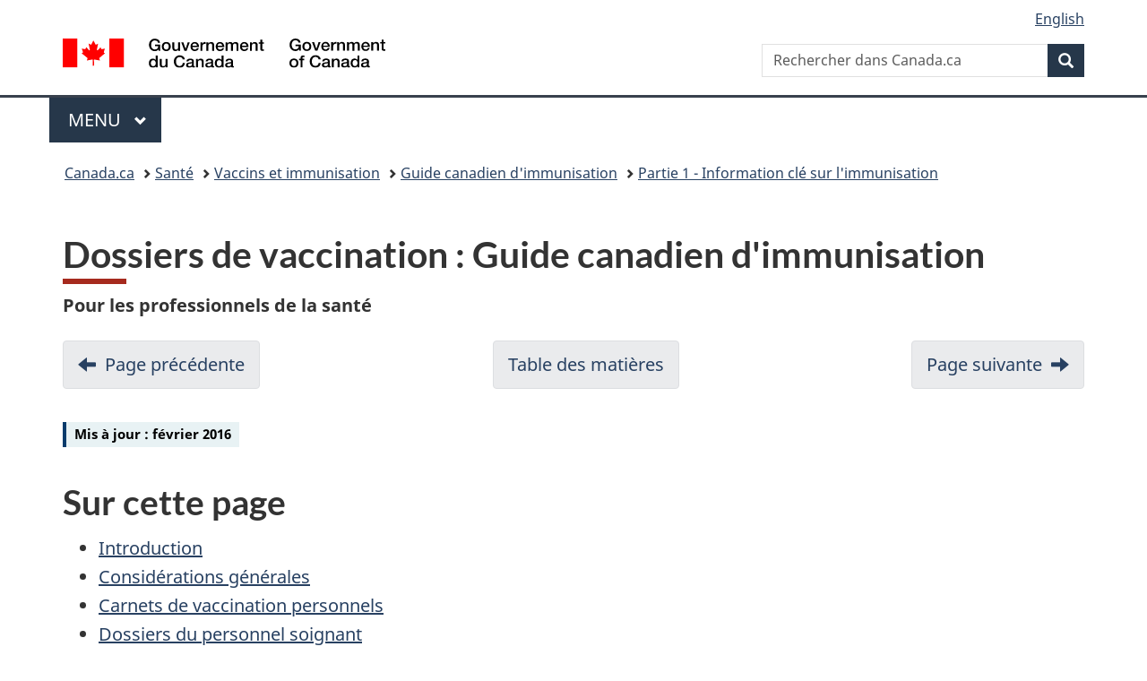

--- FILE ---
content_type: text/html;charset=utf-8
request_url: https://www.canada.ca/fr/sante-publique/services/publications/vie-saine/guide-canadien-immunisation-partie-1-information-cle-immunisation/page-12-dossiers-vaccination.html
body_size: 10205
content:
<!doctype html>


<html class="no-js" dir="ltr" lang="fr" xmlns="http://www.w3.org/1999/xhtml">

<head prefix="og: http://ogp.me/ns#">
    
<meta http-equiv="X-UA-Compatible" content="IE=edge"/>
<meta charset="utf-8"/>
<title>Dossiers de vaccination : Guide canadien d&#39;immunisation - Canada.ca</title>
<meta content="width=device-width,initial-scale=1" name="viewport"/>


	<link rel="schema.dcterms" href="http://purl.org/dc/terms/"/>
	<link rel="canonical" href="https://www.canada.ca/fr/sante-publique/services/publications/vie-saine/guide-canadien-immunisation-partie-1-information-cle-immunisation/page-12-dossiers-vaccination.html"/>
    <link rel="alternate" hreflang="fr" href="https://www.canada.ca/fr/sante-publique/services/publications/vie-saine/guide-canadien-immunisation-partie-1-information-cle-immunisation/page-12-dossiers-vaccination.html"/>
	
        <link rel="alternate" hreflang="en" href="https://www.canada.ca/en/public-health/services/publications/healthy-living/canadian-immunization-guide-part-1-key-immunization-information/page-12-immunization-records.html"/>
	
	
		<meta name="description" content="Le Guide canadien d'immunisation est une ressource exhaustive sur l'immunisation. Ce guide compte 54 chapitres répartis en 5 parties. Les chapitres sont régulièrement mis à jour au fur et à mesure que nous recevons de nouvelles données."/>
	
	
		<meta name="keywords" content="Guide canadien d'immunisation : Partie 1 – Information clé sur l'immunisation"/>
	
	
		<meta name="author" content="Agence de la santé publique du Canada"/>
	
	
		<meta name="dcterms.title" content="Dossiers de vaccination : Guide canadien d'immunisation"/>
	
	
		<meta name="dcterms.description" content="Le Guide canadien d'immunisation est une ressource exhaustive sur l'immunisation. Ce guide compte 54 chapitres répartis en 5 parties. Les chapitres sont régulièrement mis à jour au fur et à mesure que nous recevons de nouvelles données."/>
	
	
		<meta name="dcterms.creator" content="Agence de la santé publique du Canada"/>
	
	
	
		<meta name="dcterms.language" title="ISO639-2/T" content="fra"/>
	
	
	
		<meta name="dcterms.issued" title="W3CDTF" content="2007-07-18"/>
	
	
		<meta name="dcterms.modified" title="W3CDTF" content="2016-09-01"/>
	
	
		<meta name="dcterms.audience" content="grand public"/>
	
	
		<meta name="dcterms.spatial" content="Canada"/>
	
	
		<meta name="dcterms.type" content="éducation et sensibilisation;lignes directrices"/>
	
	
	
	
	
		<meta name="dcterms.identifier" content="Agence_de_la_santé_publique_du_Canada"/>
	
	
	
        



	<meta prefix="fb: https://www.facebook.com/2008/fbml" property="fb:pages" content="378967748836213, 160339344047502, 184605778338568, 237796269600506, 10860597051, 14498271095, 209857686718, 160504807323251, 111156792247197, 113429762015861, 502566449790031, 312292485564363, 1471831713076413, 22724568071, 17294463927, 1442463402719857, 247990812241506, 730097607131117, 1142481292546228, 1765602380419601, 131514060764735, 307780276294187, 427238637642566, 525934210910141, 1016214671785090, 192657607776229, 586856208161152, 1146080748799944, 408143085978521, 490290084411688, 163828286987751, 565688503775086, 460123390028, 318424514044, 632493333805962, 370233926766473, 173004244677, 1562729973959056, 362400293941960, 769857139754987, 167891083224996, 466882737009651, 126404198009505, 135409166525475, 664638680273646, 169011506491295, 217171551640146, 182842831756930, 1464645710444681, 218822426028, 218740415905, 123326971154939, 125058490980757, 1062292210514762, 1768389106741505, 310939332270090, 285960408117397, 985916134909087, 655533774808209, 1522633664630497, 686814348097821, 230798677012118, 320520588000085, 103201203106202, 273375356172196, 61263506236, 353102841161, 1061339807224729, 1090791104267764, 395867780593657, 1597876400459657, 388427768185631, 937815283021844, 207409132619743, 1952090675003143, 206529629372368, 218566908564369, 175257766291975, 118472908172897, 767088219985590, 478573952173735, 465264530180856, 317418191615817, 428040827230778, 222493134493922, 196833853688656, 194633827256676, 252002641498535, 398018420213195, 265626156847421, 202442683196210, 384350631577399, 385499078129720, 178433945604162, 398240836869162, 326182960762584, 354672164565195, 375081249171867, 333050716732105, 118996871563050, 240349086055056, 119579301504003, 185184131584797, 333647780005544, 306255172770146, 369589566399283, 117461228379000, 349774478396157, 201995959908210, 307017162692056, 145928592172074, 122656527842056">


	


    


	<script src="//assets.adobedtm.com/be5dfd287373/abb618326704/launch-3eac5e076135.min.js"></script>










<link rel="stylesheet" href="https://use.fontawesome.com/releases/v5.15.4/css/all.css" integrity="sha256-mUZM63G8m73Mcidfrv5E+Y61y7a12O5mW4ezU3bxqW4=" crossorigin="anonymous"/>
<script blocking="render" src="/etc/designs/canada/wet-boew/js/gcdsloader.min.js"></script>
<link rel="stylesheet" href="/etc/designs/canada/wet-boew/css/theme.min.css"/>
<link href="/etc/designs/canada/wet-boew/assets/favicon.ico" rel="icon" type="image/x-icon"/>
<noscript><link rel="stylesheet" href="/etc/designs/canada/wet-boew/css/noscript.min.css"/></noscript>







                              <script>!function(a){var e="https://s.go-mpulse.net/boomerang/",t="addEventListener";if("False"=="True")a.BOOMR_config=a.BOOMR_config||{},a.BOOMR_config.PageParams=a.BOOMR_config.PageParams||{},a.BOOMR_config.PageParams.pci=!0,e="https://s2.go-mpulse.net/boomerang/";if(window.BOOMR_API_key="KBFUZ-C9D7G-RB8SX-GRGEN-HGMC9",function(){function n(e){a.BOOMR_onload=e&&e.timeStamp||(new Date).getTime()}if(!a.BOOMR||!a.BOOMR.version&&!a.BOOMR.snippetExecuted){a.BOOMR=a.BOOMR||{},a.BOOMR.snippetExecuted=!0;var i,_,o,r=document.createElement("iframe");if(a[t])a[t]("load",n,!1);else if(a.attachEvent)a.attachEvent("onload",n);r.src="javascript:void(0)",r.title="",r.role="presentation",(r.frameElement||r).style.cssText="width:0;height:0;border:0;display:none;",o=document.getElementsByTagName("script")[0],o.parentNode.insertBefore(r,o);try{_=r.contentWindow.document}catch(O){i=document.domain,r.src="javascript:var d=document.open();d.domain='"+i+"';void(0);",_=r.contentWindow.document}_.open()._l=function(){var a=this.createElement("script");if(i)this.domain=i;a.id="boomr-if-as",a.src=e+"KBFUZ-C9D7G-RB8SX-GRGEN-HGMC9",BOOMR_lstart=(new Date).getTime(),this.body.appendChild(a)},_.write("<bo"+'dy onload="document._l();">'),_.close()}}(),"".length>0)if(a&&"performance"in a&&a.performance&&"function"==typeof a.performance.setResourceTimingBufferSize)a.performance.setResourceTimingBufferSize();!function(){if(BOOMR=a.BOOMR||{},BOOMR.plugins=BOOMR.plugins||{},!BOOMR.plugins.AK){var e=""=="true"?1:0,t="",n="gqh2qiix3iai22l4e66q-f-8851ced02-clientnsv4-s.akamaihd.net",i="false"=="true"?2:1,_={"ak.v":"39","ak.cp":"780901","ak.ai":parseInt("231651",10),"ak.ol":"0","ak.cr":10,"ak.ipv":4,"ak.proto":"h2","ak.rid":"55b72eca","ak.r":47394,"ak.a2":e,"ak.m":"dscb","ak.n":"essl","ak.bpcip":"52.15.168.0","ak.cport":53540,"ak.gh":"23.33.84.207","ak.quicv":"","ak.tlsv":"tls1.3","ak.0rtt":"","ak.0rtt.ed":"","ak.csrc":"-","ak.acc":"","ak.t":"1769744317","ak.ak":"hOBiQwZUYzCg5VSAfCLimQ==XTTu9n3l9CQfewqpCCywWwutO8pcIzTLSjCanRxGfrxoALSzwD//h/NdWyjCcCEUnyYqPpre2CjyrcGaCgirR6OlhnVJ/lCThEG5qWNqfCqTr6E708Ra87wMITv9TqZ8ApqYBvxpeabM/0gloSpp2Cwbko+HaU7Q930WN7dEPGahZMrYqSQdUg4rT+ei1bB6HpOaqO1D/6cqrpmm/IpK0Q0+eUC1qL0gea7Lj8QagnrRe+7UtFfimgStupw9A84JjJRMupKpE9pzCKrvftkmYSVB+zNAjFtRQ/rSWnddxS8nL9Qge/hGG0qfUIvSM+894GD+wqThJAqmCYjNnBt528bzf8pcmyajUw+e5ZztV2R8HGf/KNyh2pJkJNzQLWT4nitgKmxdG619lREB1A5BTYJWWFIOAF0JJbAiGEScqVQ=","ak.pv":"822","ak.dpoabenc":"","ak.tf":i};if(""!==t)_["ak.ruds"]=t;var o={i:!1,av:function(e){var t="http.initiator";if(e&&(!e[t]||"spa_hard"===e[t]))_["ak.feo"]=void 0!==a.aFeoApplied?1:0,BOOMR.addVar(_)},rv:function(){var a=["ak.bpcip","ak.cport","ak.cr","ak.csrc","ak.gh","ak.ipv","ak.m","ak.n","ak.ol","ak.proto","ak.quicv","ak.tlsv","ak.0rtt","ak.0rtt.ed","ak.r","ak.acc","ak.t","ak.tf"];BOOMR.removeVar(a)}};BOOMR.plugins.AK={akVars:_,akDNSPreFetchDomain:n,init:function(){if(!o.i){var a=BOOMR.subscribe;a("before_beacon",o.av,null,null),a("onbeacon",o.rv,null,null),o.i=!0}return this},is_complete:function(){return!0}}}}()}(window);</script></head>

<body vocab="http://schema.org/" typeof="WebPage" resource="#wb-webpage" class="">

    




    
        
        
        <div class="newpar new section">

</div>

    
        
        
        <div class="par iparys_inherited">

    
    
    
    
        
        
        <div class="global-header"><nav><ul id="wb-tphp">
	<li class="wb-slc"><a class="wb-sl" href="#wb-cont">Passer au contenu principal</a></li>
	<li class="wb-slc"><a class="wb-sl" href="#wb-info">Passer à « Au sujet du gouvernement »</a></li>
	
</ul></nav>

<header>
	<div id="wb-bnr" class="container">
		<div class="row">
			
			<section id="wb-lng" class="col-xs-3 col-sm-12 pull-right text-right">
    <h2 class="wb-inv">Sélection de la langue</h2>
    <div class="row">
        <div class="col-md-12">
            <ul class="list-inline mrgn-bttm-0">
                <li>
                    <a lang="en" href="/en/public-health/services/publications/healthy-living/canadian-immunization-guide-part-1-key-immunization-information/page-12-immunization-records.html">
                        
                        
                            <span class="hidden-xs" translate="no">English</span>
                            <abbr title="English" class="visible-xs h3 mrgn-tp-sm mrgn-bttm-0 text-uppercase" translate="no">en</abbr>
                        
                    </a>
                </li>
                
                
            </ul>
        </div>
    </div>
</section>
				<div class="brand col-xs-9 col-sm-5 col-md-4" property="publisher" resource="#wb-publisher" typeof="GovernmentOrganization">
					
                    
					
						
						<a href="/fr.html" property="url">
							<img src="/etc/designs/canada/wet-boew/assets/sig-blk-fr.svg" alt="Gouvernement du Canada" property="logo"/>
							<span class="wb-inv"> /
								
								<span lang="en">Government of Canada</span>
							</span>
						</a>
					
					<meta property="name" content="Gouvernement du Canada"/>
					<meta property="areaServed" typeof="Country" content="Canada"/>
					<link property="logo" href="/etc/designs/canada/wet-boew/assets/wmms-blk.svg"/>
				</div>
				<section id="wb-srch" class="col-lg-offset-4 col-md-offset-4 col-sm-offset-2 col-xs-12 col-sm-5 col-md-4">
					<h2>Recherche</h2>
					
<form action="/fr/sr/srb.html" method="get" name="cse-search-box" role="search">
	<div class="form-group wb-srch-qry">
		
		    <label for="wb-srch-q" class="wb-inv">Rechercher dans Canada.ca</label>
			<input id="wb-srch-q" list="wb-srch-q-ac" class="wb-srch-q form-control" name="q" type="search" value="" size="34" maxlength="170" placeholder="Rechercher dans Canada.ca"/>
		    
		

		<datalist id="wb-srch-q-ac">
		</datalist>
	</div>
	<div class="form-group submit">
	<button type="submit" id="wb-srch-sub" class="btn btn-primary btn-small" name="wb-srch-sub"><span class="glyphicon-search glyphicon"></span><span class="wb-inv">Recherche</span></button>
	</div>
</form>

				</section>
		</div>
	</div>
	<hr/>
	
	<div class="container"><div class="row">
		
        <div class="col-md-8">
        <nav class="gcweb-menu" typeof="SiteNavigationElement">
		<h2 class="wb-inv">Menu</h2>
		<button type="button" aria-haspopup="true" aria-expanded="false">Menu<span class="wb-inv"> principal</span> <span class="expicon glyphicon glyphicon-chevron-down"></span></button>
<ul role="menu" aria-orientation="vertical" data-ajax-replace="/content/dam/canada/sitemenu/sitemenu-v2-fr.html">
	<li role="presentation"><a role="menuitem" tabindex="-1" href="https://www.canada.ca/fr/services/emplois.html">Emplois et milieu de travail</a></li>
	<li role="presentation"><a role="menuitem" tabindex="-1" href="https://www.canada.ca/fr/services/immigration-citoyennete.html">Immigration et citoyenneté</a></li>
	<li role="presentation"><a role="menuitem" tabindex="-1" href="https://voyage.gc.ca/">Voyage et tourisme</a></li>
	<li role="presentation"><a role="menuitem" tabindex="-1" href="https://www.canada.ca/fr/services/entreprises.html">Entreprises et industrie</a></li>
	<li role="presentation"><a role="menuitem" tabindex="-1" href="https://www.canada.ca/fr/services/prestations.html">Prestations</a></li>
	<li role="presentation"><a role="menuitem" tabindex="-1" href="https://www.canada.ca/fr/services/sante.html">Santé</a></li>
	<li role="presentation"><a role="menuitem" tabindex="-1" href="https://www.canada.ca/fr/services/impots.html">Impôts</a></li>
	<li role="presentation"><a role="menuitem" tabindex="-1" href="https://www.canada.ca/fr/services/environnement.html">Environnement et ressources naturelles</a></li>
	<li role="presentation"><a role="menuitem" tabindex="-1" href="https://www.canada.ca/fr/services/defense.html">Sécurité nationale et défense</a></li>
	<li role="presentation"><a role="menuitem" tabindex="-1" href="https://www.canada.ca/fr/services/culture.html">Culture, histoire et sport</a></li>
	<li role="presentation"><a role="menuitem" tabindex="-1" href="https://www.canada.ca/fr/services/police.html">Services de police, justice et urgences</a></li>
	<li role="presentation"><a role="menuitem" tabindex="-1" href="https://www.canada.ca/fr/services/transport.html">Transport et infrastructure</a></li>
	<li role="presentation"><a role="menuitem" tabindex="-1" href="https://www.international.gc.ca/world-monde/index.aspx?lang=fra">Canada et le monde</a></li>
	<li role="presentation"><a role="menuitem" tabindex="-1" href="https://www.canada.ca/fr/services/finance.html">Argent et finances</a></li>
	<li role="presentation"><a role="menuitem" tabindex="-1" href="https://www.canada.ca/fr/services/science.html">Science et innovation</a></li>
	<li role="presentation"><a role="menuitem" tabindex="-1" href="https://www.canada.ca/fr/services/evenements-vie.html">Gérer les événements de la vie</a></li>	
</ul>

		
        </nav>   
        </div>
		
		
		
    </div></div>
	
		<nav id="wb-bc" property="breadcrumb"><h2 class="wb-inv">Vous êtes ici :</h2><div class="container"><ol class="breadcrumb">
<li><a href='/fr.html'>Canada.ca</a></li>
<li><a href='/fr/services/sante.html'>Santé</a></li>
<li><a href='/fr/sante-publique/services/immunisation-vaccins.html'>Vaccins et immunisation</a></li>
<li><a href='/fr/sante-publique/services/guide-canadien-immunisation.html'>Guide canadien d&#39;immunisation</a></li>
<li><a href='/fr/sante-publique/services/publications/vie-saine/guide-canadien-immunisation-partie-1-information-cle-immunisation.html'>Partie 1 - Information clé sur l&#39;immunisation</a></li>
</ol></div></nav>


	

  
</header>
</div>

    

</div>

    




	



    
    

    
    
        <main property="mainContentOfPage" resource="#wb-main" typeof="WebPageElement" class="container">
            
            <div class="mwstitle section">

    <h1 property="name" id="wb-cont" dir="ltr">
Dossiers de vaccination : Guide canadien d'immunisation<br/></h1>
	</div>
<div class="mwsbodytext text parbase section">
    

    
        <p><strong>Pour les professionnels de la santé</strong></p>

    


</div>
<div class="mwsbodytext text parbase section">
    

    
        <ul class="pager">
<li class="previous"><a href="/fr/sante-publique/services/publications/vie-saine/guide-canadien-immunisation-partie-1-information-cle-immunisation/page-11-produits-sanguins-immunoglobulines-humaines-moment-immunisation.html" rel="prev">Page précédente</a></li>
<li><a href="/fr/sante-publique/services/publications/vie-saine/guide-canadien-immunisation-partie-1-information-cle-immunisation.html" rel="index">Table des matières</a></li>
<li class="next"><a href="/fr/sante-publique/services/publications/vie-saine/guide-canadien-immunisation-partie-1-information-cle-immunisation/page-13-calendriers-immunisation-recommandes.html" rel="next">Page suivante</a></li>
</ul>

    


</div>
<div class="mwsbodytext text parbase section">
    

    
        <p><span class="label label-primary">Mis à jour&nbsp;: février 2016</span></p>
<h2>Sur cette page</h2>
<ul>
<li><a href="#p1c11a1">Introduction</a></li>
<li><a href="#p1c11a2">Considérations générales</a></li>
<li><a href="#p1c11a3">Carnets de vaccination personnels</a></li>
<li><a href="#p1c11a4">Dossiers du personnel soignant</a></li>
<li><a href="#p1c11a5">Registres d'immunisation</a></li>
<li><a href="#p1c11a6">Références choisies</a></li>
</ul>

    


</div>
<div class="mwsbodytext text parbase section">
    

    
        <h2>Introduction</h2>

    


</div>
<div class="mwsbodytext text parbase section">
    

    
         <p>La consignation des vaccins est une composante indispensable du processus d'immunisation. Ce chapitre fournit de l'information et des conseils sur l'utilisation des carnets et des dossiers de vaccination et leur contenu. Pour obtenir des renseignements sur l'immunisation des personnes ayant des dossiers incomplets voir le chapitre <a href="/fr/sante-publique/services/publications/vie-saine/guide-canadien-immunisation-partie-3-vaccination-populations-particulieres/page-3-immunisation-personnes-dossier-vaccination-incomplet.html">Immunisation des personnes dont le dossier de vaccination est incomplet</a> de la partie&nbsp;3.</p>  
    


</div>
<div class="mwsbodytext text parbase section">
    

    
        <h2>Considérations générales</h2>

    


</div>
<div class="mwsbodytext text parbase section">
    

    
        <h3>Consignation des vaccins</h3>

    


</div>
<div class="mwsbodytext text parbase section">
    

    
         <p>Les vaccinateurs devraient consigner les vaccins administrés à une personne dans les trois endroits suivants (sur papier ou par voie électronique) :</p>  <ol> 
 <li>le <strong>carnet de vaccination personnel</strong> conservé par la personne vaccinée (ou par son parent ou tuteur);</li> 
 <li>le <strong>dossier tenu par le fournisseur de soins de santé</strong> qui a administré le vaccin;</li> 
 <li>le <strong>registre d'immunisation</strong> local, provincial ou territorial (s'il en existe un).</li> 
</ol>  
    


</div>
<div class="mwsbodytext text parbase section">
    

    
        <h3>Contenu des dossiers de vaccination</h3>

    


</div>
<div class="mwsbodytext text parbase section">
    

    
         <p>Les vaccinateurs devraient inclure les renseignements suivants dans chacun des endroits mentionnés ci-dessus :</p>  <ul> 
 <li>le nom de la marque du produit administré;</li> 
 <li>l'heure et la date de l'administration;</li> 
 <li>la dose administrée (le cas échéant);</li> 
 <li>le point d'injection;</li> 
 <li>la voie d'administration;</li> 
 <li>le numéro de lot du produit et la date d'expiration;</li> 
 <li>le nom et le titre professionnel de la personne qui a administré le produit (ce renseignement peut ne pas être requis dans les registres d'immunisation provinciaux/territoriaux).</li> 
</ul>  <p>Les vaccinateurs devraient consigner les renseignements supplémentaires pertinents (comme un test sérologique pour détecter la rubéole ou l'hépatite&nbsp;B ou les résultats d'un test cutané à la tuberculine) dans le carnet de vaccination personnel, ainsi que dans le dossier tenu par le personnel soignant.</p>  <p>Les fabricants de produits sont encouragés à fournir des étiquettes détachables et des codes à barres pour les produits afin de faciliter la consignation des renseignements sur le produit. Les pharmaciens qui distribuent les vaccins devraient envisager de fournir des étiquettes détachables lorsqu'elles ne sont pas fournies par le fabricant.</p>  
    


</div>
<div class="mwsbodytext text parbase section">
    

    
        <h2>Carnets de vaccination personnels</h2>

    


</div>
<div class="mwsbodytext text parbase section">
    

    
        <p>Chaque personne qui se fait vacciner devrait recevoir un carnet de vaccination personnel permanent. Les personnes recevant un vaccin (ou leurs parents ou tuteurs) devraient être informées de conserver le carnet dans un endroit sûr et de le présenter à chaque consultation médicale pour qu'il soit mis à jour. Si le carnet de vaccination personnel n'est pas accessible au moment de la vaccination, le vaccinateur devrait s'assurer de donner les renseignements adéquats pour que la personne vaccinée (ou son parent) puisse mettre à jour le carnet en y consignant les renseignements énoncés dans la section <a href="/fr/sante-publique/services/publications/vie-saine/guide-canadien-immunisation-partie-1-information-cle-immunisation/page-12-dossiers-vaccination.html#recs">Contenu des dossiers de vaccination</a>. Les parents devraient tenir à jour ces carnets au nom de leurs enfants et leur remettre en temps opportun, notamment lorsqu'ils quittent le foyer. Un exemple de carnet de vaccination personnel se trouve sur le site d'<a href="https://immunize.ca/fr" rel="external">Immunisation Canada</a>. Une fois accessible, la conservation électronique des dossiers de vaccination, devrait être encouragée; cela permettra un accès en ligne par les personnes vaccinées et les fournisseurs de soins de santé.</p>
<p>Ces carnets de vaccination peuvent être requis lorsque les enfants fréquentent l'école ou la garderie. Les adultes peuvent être tenus de présenter leur carnet pour travailler dans certains domaines (la santé l'enseignement, etc.) ou occuper des postes qui exigent de voyager à l'étranger.</p>
<p>Voir le chapitre <a href="/fr/sante-publique/services/publications/vie-saine/guide-canadien-immunisation-partie-1-information-cle-immunisation/page-4-lignes-directrices-nationales-relativesimmunisation.html">Lignes directrices nationales relatives à l'immunisation</a> de la partie&nbsp;1 pour plus de renseignements au sujet des carnets de vaccination personnels.</p>

    


</div>
<div class="mwsbodytext text parbase section">
    

    
        <h2>Dossiers du personnel soignant</h2>

    


</div>
<div class="mwsbodytext text parbase section">
    

    
        <p>Il incombe au personnel soignant de tenir un dossier sur tous les vaccins administrés et s'assurer que les renseignements sont consignés de façon exacte et exhaustive. En plus d'inscrire les renseignements sur les vaccins administrés (voir le <a href="/fr/sante-publique/services/publications/vie-saine/guide-canadien-immunisation-partie-1-information-cle-immunisation/page-12-dossiers-vaccination.html#recs">Contenu des dossiers de vaccination</a>), veiller à ce que les dossiers des vaccinateurs incluent&nbsp;:</p>
<ul>
<li>toutes les données sérologiques pertinentes (par exemple, la sérologie de la rubéole ou de l'hépatite&nbsp;B);</li>
<li>la liste des effets indésirables faisant suite à l'immunisation;</li>
<li>la liste des contre-indications ou des raisons pour lesquelles la vaccination est reportée;</li>
<li>d'autres documents liés à la vaccination, comme les listes de contrôle avant le vaccin et son administration par le vaccinateur (voir le chapitre <a href="/fr/sante-publique/services/publications/vie-saine/guide-canadien-immunisation-partie-1-information-cle-immunisation/page-8-methodes-administration-vaccins.html">Méthodes d'administration des vaccins</a> de la partie&nbsp;1 pour plus de renseignements).</li>
</ul>
<p>Les dossiers médicaux électroniques utilisés par le personnel soignant devraient leur permettre de consigner, collecter et récupérer facilement tous les renseignements décrits dans la section <a href="/fr/sante-publique/services/publications/vie-saine/guide-canadien-immunisation-partie-1-information-cle-immunisation/page-12-dossiers-vaccination.html#recs">Contenu des dossiers de vaccination</a>, et de produire des listes linéaires des personnes qui ont reçu un vaccin en particulier, dans l'éventualité d'un rappel de ce vaccin.</p>
<p>À chaque rendez-vous de vaccination, il faudrait vérifier si des renseignements sont inscrits au sujet d'effets indésirables qui pourraient s'être produits à la suite de doses précédentes dans une série de vaccinations. Il incombe aux vaccinateurs de consigner avec précision dans le dossier médical tous les effets indésirables importants sur le plan clinique dès leur survenue.</p>
<p>Les vaccinateurs devraient conserver des résumés facilement récupérables des dossiers de vaccination pour permettre des vérifications et des mises à jour régulières de l'état vaccinal d'une personne, et de l'identification et du rappel des personnes, surtout les enfants, qui sont en retard par rapport au le calendrier recommandé. Il est utile de consigner tous les renseignements liés à la vaccination sur une seule feuille ou dans une section distincte du dossier de la personne vaccinée. Les renseignements sur la vaccination devraient être facilement accessibles, et ne devraient donc pas être archivés dans un dossier médical.</p>
<p>Les vaccinateurs veilleront à faciliter le transfert de renseignements du dossier de vaccination à d'autres fournisseurs de soins et à des organismes appropriés, conformément aux exigences, notamment la loi provinciale. Lorsqu'un fournisseur qui n'administre pas systématiquement de vaccins ou qui ne fournit pas habituellement de soins à une personne lui administre un vaccin, il importe d'en informer le fournisseur de soins de santé habituel.</p>
<p>Voir le chapitre <a href="/fr/sante-publique/services/publications/vie-saine/guide-canadien-immunisation-partie-1-information-cle-immunisation/page-4-lignes-directrices-nationales-relativesimmunisation.html">Lignes directrices nationales relatives à l'immunisation</a> de la partie&nbsp;1 pour plus de renseignements au sujet de l'utilisation et de la tenue des dossiers de vaccination.</p>

    


</div>
<div class="mwsbodytext text parbase section">
    

    
        <h2>Registres d'immunisation</h2>

    


</div>
<div class="mwsbodytext text parbase section">
    

    
         <p>Les registres d'immunisation constituent des systèmes de renseignements électroniques centralisés et confidentiels qui consignent les doses des vaccins administrés et les antécédents de vaccination pour assurer une immunisation exacte et opportune. La totalité des provinces/territoires devraient élaborer et tenir des registres d'immunisation électroniques. Un système exhaustif de registres d'immunisation&nbsp;:</p>  <ul> 
 <li>facilite la consignation exacte et à jour de tous les renseignements pertinents sur l'immunisation, peu importe l'endroit où le vaccin est administré et par quelle personne;</li> 
 <li>prévient le dédoublement de vaccins déjà administrés par un autre fournisseur;</li> 
 <li>identifie les personnes qui ont dépassé la date recommandée de vaccination et produit des rappels et des aide-mémoire dans ces cas;</li> 
 <li>permet au personnel soignant de vérifier l'état immunitaire d'une personne à chaque rencontre, de manière confidentielle et sûre;</li> 
 <li>fournit des données aux professionnels de la santé publique afin qu'ils mesurent les taux d'immunisation et de couverture vaccinale et qu'ils planifient et évaluent les interventions visant des populations dont le taux d'immunisation n'est pas optimal;</li> 
 <li>aide à la planification des prochains rendez-vous de vaccination;</li> 
 <li>gère les stocks de vaccins ou d'agents immunisants actifs.</li> 
 <li>permet l'évaluation et la planification rapide et efficace des programmes d'immunisation.</li> 
</ul>  <p>Lorsqu'il existe des registres d'immunisation, le personnel soignant devrait connaître les exigences législatives ou autres concernant la transmission de l'information sur l'immunisation, car des renseignements incomplets peuvent réduire grandement leur efficacité.</p>  
    


</div>
<div class="mwsbodytext text parbase section">
    

    
        <h2>Références choisies</h2>

    


</div>
<div class="mwsbodytext text parbase section">
    

    
        <ul class="list-unstyled lst-spcd">
<li>Santé Canada. <em>Normes fonctionnelles et ensembles de données minimales (de base) pour un réseau national de registres d'immunisation et un système de surveillance des effets secondaires associés aux vaccins.</em> Relevé des maladies transmissibles au Canada 2002;28(S6):1-38.</li>
<li>Agence de la santé publique du Canada. <em>Réseau canadien des registres d'immunisation (RCRI)</em>. [consulté en juillet 2015]. Accès : http://www.canadiensensante.gc.ca/healthy-living-vie-saine/immunization-immunisation/index-fra.php.</li>
</ul>

    


</div>
<div class="mwsbodytext text parbase section">
    

    
        <ul class="pager">
<li class="previous"><a href="/fr/sante-publique/services/publications/vie-saine/guide-canadien-immunisation-partie-1-information-cle-immunisation/page-11-produits-sanguins-immunoglobulines-humaines-moment-immunisation.html" rel="prev">Page précédente</a></li>
<li><a href="/fr/sante-publique/services/publications/vie-saine/guide-canadien-immunisation-partie-1-information-cle-immunisation.html" rel="index">Table des matières</a></li>
<li class="next"><a href="/fr/sante-publique/services/publications/vie-saine/guide-canadien-immunisation-partie-1-information-cle-immunisation/page-13-calendriers-immunisation-recommandes.html" rel="next">Page suivante</a></li>
</ul>

    


</div>


            <section class="pagedetails">
    <h2 class="wb-inv">Détails de la page</h2>

    

    
    
<gcds-date-modified>
	2016-09-01
</gcds-date-modified>


</section>
        </main>
    



    




    
        
        
        <div class="newpar new section">

</div>

    
        
        
        <div class="par iparys_inherited">

    
    
    
    

</div>

    




    




    
        
        
        <div class="newpar new section">

</div>

    
        
        
        <div class="par iparys_inherited">

    
    
    
    
        
        
        <div class="global-footer">
    <footer id="wb-info">
	    <h2 class="wb-inv">À propos de ce site</h2>
    	<div class="gc-contextual"><div class="container">
    <nav>
        <h3>Agence de la santé publique du Canada</h3>
        <ul class="list-col-xs-1 list-col-sm-2 list-col-md-3">
            <li><a href="/fr/sante-publique/organisation/contactez-nous.html">Contactez-nous</a></li>
        </ul>
    </nav>
</div></div>	
        <div class="gc-main-footer">
			<div class="container">
	<nav>
		<h3>Gouvernement du Canada</h3>
		<ul class="list-col-xs-1 list-col-sm-2 list-col-md-3">
			<li><a href="/fr/contact.html">Toutes les coordonnées</a></li>
			<li><a href="/fr/gouvernement/min.html">Ministères et organismes</a></li>
			<li><a href="/fr/gouvernement/systeme.html">À propos du gouvernement</a></li>
		</ul>
		<h4><span class="wb-inv">Thèmes et sujets</span></h4>
		<ul class="list-unstyled colcount-sm-2 colcount-md-3">
			<li><a href="/fr/services/emplois.html">Emplois</a></li>
			<li><a href="/fr/services/immigration-citoyennete.html">Immigration et citoyenneté</a></li>
			<li><a href="https://voyage.gc.ca/">Voyage et tourisme</a></li>
			<li><a href="/fr/services/entreprises.html">Entreprises</a></li>
			<li><a href="/fr/services/prestations.html">Prestations</a></li>
			<li><a href="/fr/services/sante.html">Santé</a></li>
			<li><a href="/fr/services/impots.html">Impôts</a></li>
			<li><a href="/fr/services/environnement.html">Environnement et ressources naturelles</a></li>
			<li><a href="/fr/services/defense.html">Sécurité nationale et défense</a></li>
			<li><a href="/fr/services/culture.html">Culture, histoire et sport</a></li>
			<li><a href="/fr/services/police.html">Services de police, justice et urgences</a></li>
			<li><a href="/fr/services/transport.html">Transport et infrastructure</a></li>
			<li><a href="https://www.international.gc.ca/world-monde/index.aspx?lang=fra">Le Canada et le monde</a></li>
			<li><a href="/fr/services/finance.html">Argent et finances</a></li>
			<li><a href="/fr/services/science.html">Science et innovation</a></li>
			<li><a href="/fr/services/autochtones.html">Autochtones</a></li>
			<li><a href="/fr/services/veterans-militaire.html">Vétérans et militaires</a></li>
			<li><a href="/fr/services/jeunesse.html">Jeunesse</a></li>
			<li><a href="/fr/services/evenements-vie.html">Gérer les événements de la vie</a></li>
		</ul>
	</nav>
</div>
        </div>
        <div class="gc-sub-footer">
            <div class="container d-flex align-items-center">
            <nav>
                <h3 class="wb-inv">Organisation du gouvernement du Canada</h3>
                <ul>
                
                    		<li><a href="https://www.canada.ca/fr/sociaux.html">Médias sociaux</a></li>
		<li><a href="https://www.canada.ca/fr/mobile.html">Applications mobiles</a></li>
		<li><a href="https://www.canada.ca/fr/gouvernement/a-propos-canada-ca.html">À propos de Canada.ca</a></li>
                
                <li><a href="/fr/transparence/avis.html">Avis</a></li>
                <li><a href="/fr/transparence/confidentialite.html">Confidentialité</a></li>
                </ul>
            </nav>
                <div class="wtrmrk align-self-end">
                    <img src="/etc/designs/canada/wet-boew/assets/wmms-blk.svg" alt="Symbole du gouvernement du Canada"/>
                </div>
            </div>
        </div>
    </footer>

</div>

    

</div>

    




    







    <script type="text/javascript">_satellite.pageBottom();</script>






<script src="//ajax.googleapis.com/ajax/libs/jquery/2.2.4/jquery.min.js" integrity="sha256-BbhdlvQf/xTY9gja0Dq3HiwQF8LaCRTXxZKRutelT44=" crossorigin="anonymous"></script>
<script src="/etc/designs/canada/wet-boew/js/ep-pp.min.js"></script>
<script src="/etc/designs/canada/wet-boew/js/wet-boew.min.js"></script>
<script src="/etc/designs/canada/wet-boew/js/theme.min.js"></script>




</body>
</html>
